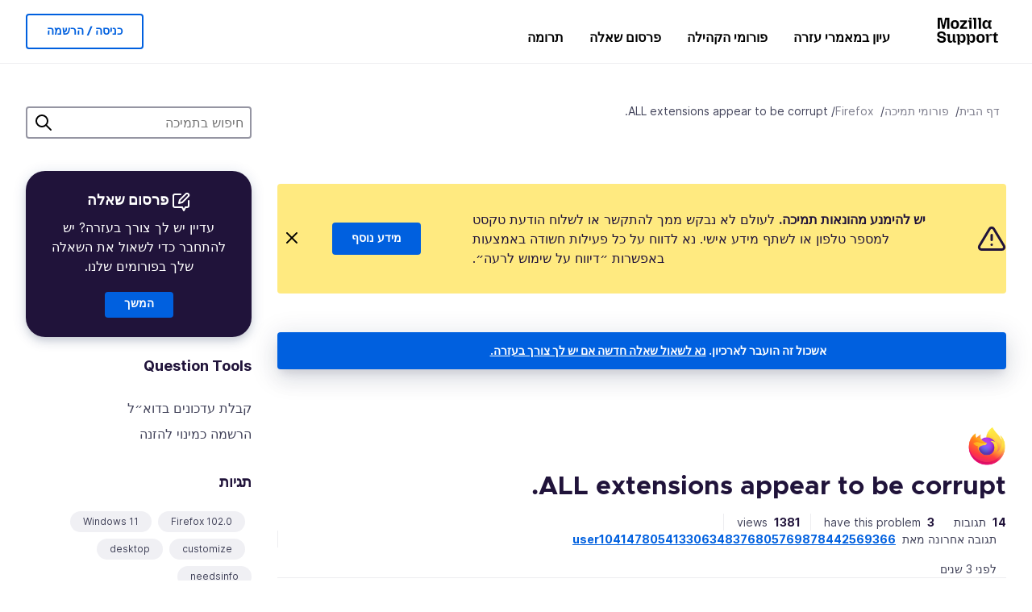

--- FILE ---
content_type: text/html; charset=utf-8
request_url: https://support.mozilla.org/he/questions/1381931
body_size: 84562
content:



<!DOCTYPE html>
<html class="no-js" lang="he"
  dir="rtl"
  data-gtm-container-id="G-2VC139B3XV"
  data-ga-content-group="support-forum-question-details"
  
  
  data-ga-topics="/settings/"
  data-ga-products="/firefox/"
  
  >
<head>
  <!--
Read more about our custom configuration and use of Google Analytics here:
https://bugzilla.mozilla.org/show_bug.cgi?id=1122305#c8
-->

<!-- Google Tag Manager -->

  <script src="https://assets-prod.sumo.prod.webservices.mozgcp.net/static/gtm-snippet.f1a8b29a563ecd7a.js" nonce="UlNXXrzBz7CNdF6wmzThHw=="></script>

<!-- End Google Tag Manager -->

  
  <meta http-equiv="Content-Type" content="text/html; charset=utf-8"/>

  
    <title>‏ALL extensions appear to be corrupt. | פורום התמיכה של Firefox | התמיכה של Mozilla</title>
  

  
<link rel="apple-touch-icon" sizes="180x180" href="https://assets-prod.sumo.prod.webservices.mozgcp.net/static/apple-touch-icon.40087fc676872dcc.png">
<link rel="icon" type="image/png" href="https://assets-prod.sumo.prod.webservices.mozgcp.net/static/favicon.abcbdb85e0f9e7a0.png">
<link rel="manifest" href="/manifest.json">
<link rel="shortcut icon" href="https://assets-prod.sumo.prod.webservices.mozgcp.net/static/favicon.abcbdb85e0f9e7a0.png">
<meta name="theme-color" content="#ffffff">


  <link rel="search" type="application/opensearchdescription+xml" title="התמיכה של Mozilla" href="/he/search/xml"/>
  
    
      <link rel="alternate" type="application/atom+xml" href="/he/questions/1381931/feed" title="תשובות אחרונות על ALL extensions appear to be corrupt."/>
    
  

  
  
  <link href="https://assets-prod.sumo.prod.webservices.mozgcp.net/static/screen.02cf61ea7585e2c7.css" rel="stylesheet" nonce="UlNXXrzBz7CNdF6wmzThHw==">

  
  
  <script defer="defer" src="https://assets-prod.sumo.prod.webservices.mozgcp.net/static/32.a390ba7069326239.js" nonce="UlNXXrzBz7CNdF6wmzThHw=="></script><script defer="defer" src="https://assets-prod.sumo.prod.webservices.mozgcp.net/static/common.ec3737bd76c83a6a.js" nonce="UlNXXrzBz7CNdF6wmzThHw=="></script>
  
    <script defer="defer" src="https://assets-prod.sumo.prod.webservices.mozgcp.net/static/563.d2208bc80d8cbb85.js" nonce="UlNXXrzBz7CNdF6wmzThHw=="></script><script defer="defer" src="https://assets-prod.sumo.prod.webservices.mozgcp.net/static/97.8e952a44863bc2d1.js" nonce="UlNXXrzBz7CNdF6wmzThHw=="></script><script defer="defer" src="https://assets-prod.sumo.prod.webservices.mozgcp.net/static/566.52e082bc6ceca92f.js" nonce="UlNXXrzBz7CNdF6wmzThHw=="></script><script defer="defer" src="https://assets-prod.sumo.prod.webservices.mozgcp.net/static/973.5c0e61d08bef7718.js" nonce="UlNXXrzBz7CNdF6wmzThHw=="></script><script defer="defer" src="https://assets-prod.sumo.prod.webservices.mozgcp.net/static/930.13d36af0fc47ef12.js" nonce="UlNXXrzBz7CNdF6wmzThHw=="></script><script defer="defer" src="https://assets-prod.sumo.prod.webservices.mozgcp.net/static/467.e805b3b5a73440ca.js" nonce="UlNXXrzBz7CNdF6wmzThHw=="></script><script defer="defer" src="https://assets-prod.sumo.prod.webservices.mozgcp.net/static/questions.1bcd608b092ca4c8.js" nonce="UlNXXrzBz7CNdF6wmzThHw=="></script>
  
    <script defer="defer" src="https://assets-prod.sumo.prod.webservices.mozgcp.net/static/topics.0959f4c243cd4f8a.js" nonce="UlNXXrzBz7CNdF6wmzThHw=="></script>
  
  <script defer="defer" src="https://assets-prod.sumo.prod.webservices.mozgcp.net/static/common.fx.download.46606c8553638ec9.js" nonce="UlNXXrzBz7CNdF6wmzThHw=="></script>

  

  
  <meta name="google-site-verification" content="2URA-2Y9BeYYUf8B2BSsBSVetJJS3TZwlXBOaMx2VfY" />
  
  <meta name="google-site-verification" content="ueNbCgS4e1JIAgLGwufm-jHaIcLXFLtFMmR_65S1Ag0" />
  
  <meta name="msvalidate.01" content="1659173DC94819093068B0ED7C51C527" />

  

    <meta name="viewport" content="width=device-width, initial-scale=1.0, maximum-scale=1.0, user-scalable=no" />

  
    <link rel="canonical" href="https://support.mozilla.org/he/questions/1381931" />
  
</head>

<body class="html-rtl logged-out responsive answers he"
      data-readonly="false"
      data-usernames-api="/he/users/api/usernames"
      data-messages-api="/he/messages/api/autocomplete"
      data-media-url="https://assets-prod.sumo.prod.webservices.mozgcp.net/"
      
>



<ul class="sumo-nav-access" id="nav-access">
  <li><a href="#main-content">דילוג לתוכן הראשי</a></li>
  <li><a href="/he/locales">החלפת שפה</a></li>
  <li><a id="skip-to-search" href="#search-q">דילוג לחיפוש</a></li>
</ul>



<div class="media-test"></div>

<div id="announcements">
  
  


  
  
</div>

<header class="mzp-c-navigation sumo-nav">
  <div class="mzp-c-navigation-l-content">
    <div class="sumo-nav--container">
      <div class="sumo-nav--logo">
        <a href="/he/"><img src="https://assets-prod.sumo.prod.webservices.mozgcp.net/static/mozilla-support.4be004d0bbcbfb1e.svg" alt="Mozilla Support Logo"/></a>
      </div>

      <button data-mobile-nav-search-button class="sumo-nav--search-button" type="button">Search</button>
      <button data-sumo-toggle-nav="#main-navigation" class="sumo-nav--toggle-button" type="button" aria-controls="main-navigation">Menu</button>
      <a class="sumo-nav--avatar-button" data-sumo-toggle-nav="#profile-navigation" aria-controls="profile-navigation" aria-role="button">
        
        <img class="avatar" src="https://assets-prod.sumo.prod.webservices.mozgcp.net/static/default-FFA-avatar.1eeb2a0a42235417.png" alt="Avatar for Username">
        

      </a>
      <div class="mzp-c-navigation-items sumo-nav--list-wrap" id="main-navigation">
        <div class="mzp-c-navigation-menu">
          <nav class="mzp-c-menu mzp-is-basic">
              
              <ul class="mzp-c-menu-category-list sumo-nav--list">
                
<li class="mzp-c-menu-category mzp-has-drop-down mzp-js-expandable">
  <a class="mzp-c-menu-title sumo-nav--link" href="/he/questions/" aria-haspopup="true"
    aria-controls="mzp-c-menu-panel-help">עיון במאמרי עזרה</a>
  <div class="mzp-c-menu-panel mzp-has-card" id="mzp-c-menu-panel-help">
    <div class="sumo-nav--dropdown-container">
      <div class="sumo-nav--dropdown-grid">
        <button class="mzp-c-menu-button-close" type="button"
          aria-controls="mzp-c-menu-panel-example">Close Firefox menu</button>
        <div class="sumo-nav--dropdown-col">
          <section class="mzp-c-menu-item mzp-has-icon sumo-nav--dropdown-item">
          <div class="mzp-c-menu-item-head">
            <svg class="mzp-c-menu-item-icon" width="24" height="24" xmlns="http://www.w3.org/2000/svg" viewBox="0 0 24 24">
              <g transform="translate(3 3)" stroke="#000" stroke-width="2" fill="none" fill-rule="evenodd"
                stroke-linecap="round">
                <rect stroke-linejoin="round" width="18" height="18" rx="2" />
                <path d="M4 5h10M4 9h10M4 13h4" />
              </g>
            </svg>
            <h4 class="mzp-c-menu-item-title">עיון לפי מוצר</h4>
          </div>
            <ul class="mzp-c-menu-item-list sumo-nav--sublist">
              <li>
                <a href="/he/products/firefox"
                  data-event-name="link_click"
                  data-event-parameters='{
                    "link_name": "main-menu.firefox-browser.product-home",
                    "link_detail": "firefox"
                  }'>
                  Firefox desktop
                </a>
              </li>
              <li>
                <a href="/he/products/mozilla-vpn"
                  data-event-name="link_click"
                  data-event-parameters='{
                    "link_name": "main-menu.mozilla-vpn.product-home",
                    "link_detail": "mozilla-vpn"
                  }'>
                  Mozilla VPN
                </a>
              </li>
              <li>
                <a href="/he/products/ios"
                  data-event-name="link_click"
                  data-event-parameters='{
                    "link_name": "main-menu.firefox-for-ios.product-home",
                    "link_detail": "ios"
                  }'>
                  Firefox עבור iOS
                </a>
              </li>
              <li>
                <a href="/he/products/thunderbird"
                  data-event-name="link_click"
                  data-event-parameters='{
                    "link_name": "main-menu.thunderbird.product-home",
                    "link_detail": "thunderbird"
                  }'>
                  Thunderbird
                </a>
              </li>
              <li>
                <a href="/he/products/mobile"
                  data-event-name="link_click"
                  data-event-parameters='{
                    "link_name": "main-menu.firefox-for-android.product-home",
                    "link_detail": "mobile"
                  }'>
                  Firefox עבור Android
                </a>
              </li>
              <li>
                <a class="color-link" href="/he/products/"
                  data-event-name="link_click"
                  data-event-parameters='{"link_name": "main-menu.browse-all-articles.list-products"}'>
                  הצגת כל המוצרים
                </a>
              </li>
            </ul>
          </section>
        </div>
        <div class="sumo-nav--dropdown-col">
          <section class="mzp-c-menu-item mzp-has-icon sumo-nav--dropdown-item">
            <div class="mzp-c-menu-item-head">
              <svg class="mzp-c-menu-item-icon" width="24" height="24" xmlns="http://www.w3.org/2000/svg" viewBox="0 0 24 24">
                <g transform="translate(3 3)" stroke="#000" stroke-width="2" fill="none" fill-rule="evenodd"
                  stroke-linecap="round">
                  <rect stroke-linejoin="round" width="18" height="18" rx="2" />
                  <path d="M4 5h10M4 9h10M4 13h4" />
                </g>
              </svg>
              <h4 class="mzp-c-menu-item-title">עיון לפי נושא</h4>
            </div>
            
  
  
  
  
  
  

  
    
    
    
    
    
    
    

  

  <ul class="mzp-c-menu-item-list sumo-nav--sublist">
    <li>
      <a href="/he/topics/settings"
          data-event-name="link_click"
          data-event-parameters='{
          "link_name": "main-menu.topic-home",
          "link_detail": "settings"
        }'>
          הגדרות
      </a>
    </li>
    <li>
      <a href="/he/topics/installation-and-updates"
          data-event-name="link_click"
          data-event-parameters='{
          "link_name": "main-menu.topic-home",
          "link_detail": "installation-and-updates"
        }'>
          Installation and updates
      </a>
    </li>
    <li>
      <a href="/he/topics/email-and-messaging"
          data-event-name="link_click"
          data-event-parameters='{
          "link_name": "main-menu.topic-home",
          "link_detail": "email-and-messaging"
        }'>
          Email and messaging
      </a>
    </li>
    <li>
      <a href="/he/topics/performance-and-connectivity"
          data-event-name="link_click"
          data-event-parameters='{
          "link_name": "main-menu.topic-home",
          "link_detail": "performance-and-connectivity"
        }'>
          Performance and connectivity
      </a>
    </li>
    <li>
      <a href="/he/topics/privacy-and-security"
          data-event-name="link_click"
          data-event-parameters='{
          "link_name": "main-menu.topic-home",
          "link_detail": "privacy-and-security"
        }'>
          Privacy and security
      </a>
    </li>
    <li>
      <a href="/he/topics/browse"
          data-event-name="link_click"
          data-event-parameters='{
          "link_name": "main-menu.topic-home",
          "link_detail": "browse"
        }'>
          עיון
      </a>
    </li>
  </ul>

          </section>
        </div>
      </div>
    </div>
  </div>
</li>
<li class="mzp-c-menu-category mzp-has-drop-down mzp-js-expandable">
  <a class="mzp-c-menu-title sumo-nav--link" href="#" aria-haspopup="true" aria-controls="mzp-c-menu-panel-tools">פורומי הקהילה</a>
  <div class="mzp-c-menu-panel mzp-has-card" id="mzp-c-menu-panel-tools">
    <div class="sumo-nav--dropdown-container">
      <div class="sumo-nav--dropdown-grid">
        <button class="mzp-c-menu-button-close" type="button"
          aria-controls="mzp-c-menu-panel-example">Close Firefox menu</button>
        <div class="sumo-nav--dropdown-col">
          <section class="mzp-c-menu-item mzp-has-icon sumo-nav--dropdown-item">
            <div class="mzp-c-menu-item-head">
              <svg class="mzp-c-menu-item-icon" width="24" height="24" xmlns="http://www.w3.org/2000/svg"
                viewBox="0 0 24 24">
                <g stroke="#000" stroke-width="2" fill="none" fill-rule="evenodd" stroke-linecap="round"
                  stroke-linejoin="round">
                  <path
                    d="M17 17l-1.051 3.154a1 1 0 01-1.898 0L13 17H5a2 2 0 01-2-2V5a2 2 0 012-2h14a2 2 0 012 2v10a2 2 0 01-2 2h-2zM7 8h10M7 12h10" />
                </g>
              </svg>
              <h4 class="mzp-c-menu-item-title">עיון לפי מוצר</h4>
            </div>
            <ul class="mzp-c-menu-item-list sumo-nav--sublist">
              <li>
                <a href="/he/questions/firefox"
                   data-event-name="link_click"
                   data-event-parameters='{
                    "link_name": "main-menu.support-forum-home",
                    "link_detail": "desktop"
                  }'>
                   Firefox desktop
                </a>
              </li>
              <li>
                <a href="/he/questions/focus-firefox"
                   data-event-name="link_click"
                   data-event-parameters='{
                    "link_name": "main-menu.support-forum-home",
                    "link_detail": "focus"
                  }'>
                   Firefox Focus
                </a>
              </li>
              <li>
                <a href="/he/questions/ios"
                   data-event-name="link_click"
                   data-event-parameters='{
                    "link_name": "main-menu.support-forum-home",
                    "link_detail": "ios"
                  }'>
                   Firefox עבור iOS
                </a>
              </li>
              <li>
                <a href="/he/questions/thunderbird"
                   data-event-name="link_click"
                   data-event-parameters='{
                    "link_name": "main-menu.support-forum-home",
                    "link_detail": "thunderbird"
                  }'>
                   Thunderbird
                </a>
              </li>
              <li>
                <a href="/he/questions/mobile"
                   data-event-name="link_click"
                   data-event-parameters='{
                    "link_name": "main-menu.support-forum-home",
                    "link_detail": "mobile"
                  }'>
                   Firefox עבור Android
                </a>
              </li>
              <li>
                <a class="color-link" href="/he/questions/"
                   data-event-name="link_click"
                   data-event-parameters='{
                    "link_name": "main-menu.support-forum-home",
                    "link_detail": "view-all-home"
                  }'>
                   הצגת כל הפורומים
                </a>
              </li>
            </ul>
          </section>
        </div>
        <div class="sumo-nav--dropdown-col">
          <section class="mzp-c-menu-item mzp-has-icon sumo-nav--dropdown-item">
            <div class="mzp-c-menu-item-head">
              <svg class="mzp-c-menu-item-icon" width="24" height="24" xmlns="http://www.w3.org/2000/svg"
                viewBox="0 0 24 24">
                <path
                  d="M10.5 9.5L3 17c-1 1.667-1 3 0 4s2.333.833 4-.5l7.5-7.5c2.333 1.054 4.333.734 6-.96 1.667-1.693 1.833-3.707.5-6.04l-3 3-2.5-.5L15 6l3-3c-2.333-1.333-4.333-1.167-6 .5-1.667 1.667-2.167 3.667-1.5 6z"
                  stroke="#000" stroke-width="2" fill="none" fill-rule="evenodd" stroke-linecap="round"
                  stroke-linejoin="round" />
              </svg>
              <h4 class="mzp-c-menu-item-title">עיון בכל אשכולות הפורום לפי נושאים</h4>
            </div>
            
  
  
  
  
  
  

  
    
    
    
    
    
    
    
  

  <ul class="mzp-c-menu-item-list sumo-nav--sublist">
    <li>
      <a href="/he/questions/topic/settings"
          data-event-name="link_click"
          data-event-parameters='{
          "link_name": "main-menu.support-forum-home",
          "link_detail": "settings"
        }'>
          הגדרות
      </a>
    </li>
    <li>
      <a href="/he/questions/topic/installation-and-updates"
          data-event-name="link_click"
          data-event-parameters='{
          "link_name": "main-menu.support-forum-home",
          "link_detail": "installation-and-updates"
        }'>
          Installation and updates
      </a>
    </li>
    <li>
      <a href="/he/questions/topic/email-and-messaging"
          data-event-name="link_click"
          data-event-parameters='{
          "link_name": "main-menu.support-forum-home",
          "link_detail": "email-and-messaging"
        }'>
          Email and messaging
      </a>
    </li>
    <li>
      <a href="/he/questions/topic/performance-and-connectivity"
          data-event-name="link_click"
          data-event-parameters='{
          "link_name": "main-menu.support-forum-home",
          "link_detail": "performance-and-connectivity"
        }'>
          Performance and connectivity
      </a>
    </li>
    <li>
      <a href="/he/questions/topic/privacy-and-security"
          data-event-name="link_click"
          data-event-parameters='{
          "link_name": "main-menu.support-forum-home",
          "link_detail": "privacy-and-security"
        }'>
          Privacy and security
      </a>
    </li>
    <li>
      <a href="/he/questions/topic/browse"
          data-event-name="link_click"
          data-event-parameters='{
          "link_name": "main-menu.support-forum-home",
          "link_detail": "browse"
        }'>
          עיון
      </a>
    </li>
  </ul>

          </section>
        </div>
      </div>
    </div>
  </div>
</li>

<li class="mzp-c-menu-category mzp-has-drop-down mzp-js-expandable">
  <a class="mzp-c-menu-title sumo-nav--link" href="/he/questions/" aria-haspopup="true"
    aria-controls="mzp-c-menu-panel-help">פרסום שאלה</a>
  <div class="mzp-c-menu-panel mzp-has-card" id="mzp-c-menu-panel-help">
    <div class="sumo-nav--dropdown-container">
      <div class="sumo-nav--dropdown-grid">
        <button class="mzp-c-menu-button-close" type="button"
          aria-controls="mzp-c-menu-panel-example">Close Firefox menu
        </button>
        <div class="sumo-nav--dropdown">
          <section class="mzp-c-menu-item mzp-has-icon sumo-nav--dropdown-item">
            <div class="mzp-c-menu-item-head">
              <svg class="mzp-c-menu-item-icon" width="24" height="24" xmlns="http://www.w3.org/2000/svg"
                viewBox="0 0 24 24">
                <g stroke="#000" stroke-width="2" fill="none" fill-rule="evenodd" stroke-linecap="round"
                  stroke-linejoin="round">
                  <path d="M11 3H4a2 2 0 00-2 2v12a2 2 0 002 2h9l2 4 2-4h2a2 2 0 002-2v-6" />
                  <path d="M17.5 2.5a2.121 2.121 0 013 3L13 13l-4 1 1-4 7.5-7.5z" />
                </g>
              </svg>
              <h4 class="mzp-c-menu-item-title">קבלת עזרה בנושא</h4>
            </div>
            <ul class="mzp-c-menu-item-list sumo-nav--sublist-aaq">
              <li>
                <a href="/he/questions/new/desktop"
                   data-event-name="link_click"
                   data-event-parameters='{
                    "link_name": "main-menu.aaq-step-2",
                    "link_detail": "desktop"
                  }'>
                   Firefox desktop
                </a>
              </li>
              <li>
                <a href="/he/questions/new/firefox-enterprise"
                   data-event-name="link_click"
                   data-event-parameters='{
                    "link_name": "main-menu.aaq-step-2",
                    "link_detail": "firefox-enterprise"
                  }'>
                   Firefox לארגונים
                </a>
              </li>
              <li>
                <a href="/he/questions/new/relay"
                   data-event-name="link_click"
                   data-event-parameters='{
                    "link_name": "main-menu.aaq-step-2",
                    "link_detail": "relay"
                  }'>
                   Firefox Relay
                </a>
              </li>
              <li>
                <a href="/he/questions/new/thunderbird"
                   data-event-name="link_click"
                   data-event-parameters='{
                    "link_name": "main-menu.aaq-step-2",
                    "link_detail": "thunderbird"
                  }'>
                   Thunderbird
                </a>
              </li>
              <li>
                <a href="/he/questions/new/ios"
                   data-event-name="link_click"
                   data-event-parameters='{
                    "link_name": "main-menu.aaq-step-2",
                    "link_detail": "ios"
                  }'>
                   Firefox עבור iOS
                </a>
              </li>
              <li>
                <a href="/he/questions/new/focus"
                   data-event-name="link_click"
                   data-event-parameters='{
                    "link_name": "main-menu.aaq-step-2",
                    "link_detail": "focus"
                  }'>
                   Firefox Focus
                </a>
              </li>
              <li>
                <a href="/he/questions/new/monitor"
                   data-event-name="link_click"
                   data-event-parameters='{
                    "link_name": "main-menu.aaq-step-2",
                    "link_detail": "monitor"
                  }'>
                   Monitor
                </a>
              </li>
              <li>
                <a href="/he/questions/new/mozilla-account"
                   data-event-name="link_click"
                   data-event-parameters='{
                    "link_name": "main-menu.aaq-step-2",
                    "link_detail": "mozilla-account"
                  }'>
                   חשבון Mozilla
                </a>
              </li>
              <li>
                <a href="/he/questions/new/mobile"
                   data-event-name="link_click"
                   data-event-parameters='{
                    "link_name": "main-menu.aaq-step-2",
                    "link_detail": "mobile"
                  }'>
                   Firefox עבור Android
                </a>
              </li>
              <li>
                <a href="/he/questions/new/mozilla-vpn"
                   data-event-name="link_click"
                   data-event-parameters='{
                    "link_name": "main-menu.aaq-step-2",
                    "link_detail": "mozilla-vpn"
                  }'>
                   Mozilla VPN
                </a>
              </li>
              <li>
                <a href="/he/questions/new/pocket"
                   data-event-name="link_click"
                   data-event-parameters='{
                    "link_name": "main-menu.aaq-step-2",
                    "link_detail": "pocket"
                  }'>
                   Pocket
                </a>
              </li>
              <li>
                <a class="color-link" href="/he/questions/new"
                   data-event-name="link_click"
                   data-event-parameters='{
                    "link_name": "main-menu.aaq-step-1",
                    "link_detail": "view-all"
                  }'>
                   הצגת הכל
                </a>
              </li>
            </ul>
          </section>
        </div>
      </div>
    </div>
  </div>
</li>


  <li class="mzp-c-menu-category">
    <a class="mzp-c-menu-title sumo-nav--link" href="/he/contribute"
      data-event-name="link_click"
      data-event-parameters='{"link_name": "main-menu.contribute.contribute-home"}'>
      תרומה
    </a>
  </li>


              </ul>
              
          </nav>
        </div>
      </div>

      <div class="mzp-c-navigation-items sumo-nav--list-wrap-right logged-out" id="profile-navigation">
        <div class="mzp-c-navigation-menu">
          <nav class="mzp-c-menu mzp-is-basic">
              
              <ul class="mzp-c-menu-category-list sumo-nav--list">
                

<li class="mzp-c-menu-category sumo-nav--item-right">
  
<form data-instant-search="form" id="support-search"  action="/he/search/" method="get"
   class="simple-search-form">
  
  <input spellcheck="true" type="search" autocomplete="off" name="q" aria-required="true"
    placeholder="כאן ניתן לחפש שאלות, מאמרים או נושאים (לדוגמה: שמירת סיסמאות ב־Firefox)" class="searchbox" id="search-q" />
  <button type="submit" title="חיפוש" class="search-button">חיפוש</button>
</form>


  
</li>


<li
  class="mzp-c-menu-category logged-out-button-row ">
  
  <a rel="nofollow" href="/he/users/auth" class="sumo-button secondary-button button-lg"
    data-event-name="link_click"
    data-event-parameters='{"link_name": "main-menu.sign-in-up"}'>
    כניסה / הרשמה
  </a>
  
</li>

              </ul>
              
          </nav>
        </div>
      </div>
      <div class="mzp-c-navigation-items sumo-nav--mobile-search-form" id="search-navigation">
        <div class="mzp-c-navigation-menu">
          <nav class="mzp-c-menu mzp-is-basic">
            
<form data-instant-search="form" id="mobile-search-results"  action="/he/search/" method="get"
   class="simple-search-form">
  
  <input spellcheck="true" type="search" autocomplete="off" name="q" aria-required="true"
    placeholder="כאן ניתן לחפש שאלות, מאמרים או נושאים (לדוגמה: שמירת סיסמאות ב־Firefox)" class="searchbox" id="search-q" />
  <button type="submit" title="חיפוש" class="search-button">חיפוש</button>
</form>

          </nav>
        </div>
      </div>
    </div>
  </div>
</header><!--/.mzp-c-navigation -->


<!-- This is only displayed when the instant search is active.
     This block is overriden in home.html and product.html,
     and can likely be removed when frontend search is replaced. -->
<div class="home-search-section sumo-page-section--lg shade-bg hidden-search-masthead">
  <div class="mzp-l-content narrow">
    <div class="home-search-section--content">
      <h4 class="sumo-page-heading-xl">חיפוש בתמיכה</h4>
      
<form data-instant-search="form" id="hidden-search"  action="/he/search/" method="get"
   class="simple-search-form">
  
  <input spellcheck="true" type="search" autocomplete="off" name="q" aria-required="true"
    placeholder="כאן ניתן לחפש שאלות, מאמרים או נושאים (לדוגמה: שמירת סיסמאות ב־Firefox)" class="searchbox" id="search-q" />
  <button type="submit" title="חיפוש" class="search-button">חיפוש</button>
</form>

    </div>
  </div>
</div>








<div class="mzp-l-content " id="main-content">
  <div class="sumo-page-section--inner">
    



      
<div class="breadcrumbs" id="main-breadcrumbs">
  <ol id="breadcrumbs" class="breadcrumbs--list">
  
    
      
        <li><a href="/he/">דף הבית</a></li>
      
    
  
    
      
        <li><a href="/he/questions/">פורומי תמיכה</a></li>
      
    
  
    
      
        <li><a href="/he/questions/firefox">Firefox</a></li>
      
    
  
    
      <li>ALL extensions appear to be corrupt.</li>
    
  
  </ol>
  </div>

    

    <div class="sumo-l-two-col ">
      
      <aside id="aside" class="sumo-l-two-col--sidebar">
        
        
<div class="search-form-sidebar large-only">
  
<form data-instant-search="form" id="support-search-sidebar"  action="/he/search/" method="get"
   class="simple-search-form">
  
  <input spellcheck="true" type="search" autocomplete="off" name="q" aria-required="true"
    placeholder="חיפוש בתמיכה" class="searchbox" id="search-q" />
  <button type="submit" title="חיפוש" class="search-button">חיפוש</button>
</form>

</div>


  
  <div class="aaq-widget card is-inverse elevation-01 text-center radius-md">
    <h2 class="card--title has-bottom-margin">
      <svg class="card--icon-sm" width="24px" height="24px" viewBox="0 0 24 24" xmlns="http://www.w3.org/2000/svg">
        <g stroke="none" stroke-width="1" fill="none" fill-rule="evenodd" stroke-linecap="round" stroke-linejoin="round">
          <g transform="translate(2.000000, 1.878680)" stroke="#FFFFFF" stroke-width="2">
            <path d="M9,1.12132031 L2,1.12132031 C0.8954305,1.12132031 5.32907052e-15,2.01675081 5.32907052e-15,3.12132031 L5.32907052e-15,15.1213203 C5.32907052e-15,16.2258898 0.8954305,17.1213203 2,17.1213203 L11,17.1213203 L13,21.1213203 L15,17.1213203 L17,17.1213203 C18.1045695,17.1213203 19,16.2258898 19,15.1213203 L19,9.12132031"></path>
            <path d="M15.5,0.621320312 C16.3284271,-0.207106783 17.6715729,-0.207106769 18.5,0.621320344 C19.3284271,1.44974746 19.3284271,2.79289318 18.5,3.62132031 L11,11.1213203 L7,12.1213203 L8,8.12132031 L15.5,0.621320312 Z"></path>
          </g>
        </g>
      </svg>

      פרסום שאלה
    </h2>
    
    
    
    
    

    
      
        
          <p>עדיין יש לך צורך בעזרה? יש להתחבר כדי לשאול את השאלה שלך בפורומים שלנו.</p>
        
      
    

    

    
  
    <a class="sumo-button primary-button feature-box"
      href="/he/kb/get-community-support?exit_aaq=1"
      data-event-name="link_click"
      data-event-parameters='{
        "link_name": "aaq-widget.community-support.kb-article",
        "link_detail": "firefox"
      }'>
      המשך
    </a>
    </div>

<div class="questions-sidebar">
  <nav class="sidebar-nav is-action-list" id="question-tools">
    <span class="details-heading"></span>
    <ul class="sidebar-nav--list" id="related-content">
      <li class="sidebar-subheading sidebar-nav--heading-item">Question Tools</li>
      
      
      
      
      <li class="email">
        
          <a id="email-subscribe-link" href="javascript:;" data-sumo-modal="email-subscribe">קבלת עדכונים בדוא״ל</a>
          


<section id="email-subscribe" class="mzp-u-modal-content" title="קבלת עדכונים בדוא״ל">
  <h2 class="sumo-page-subheading">קבלת עדכונים בדוא״ל</h2>
  <form action="/he/questions/1381931/watch" method="post">
    <input type='hidden' name='csrfmiddlewaretoken' value='CjSPXl4vXHi1ZYldM2MGkNR83zSKB57H83tuFGTsaBWB8INaXLAAheigXnJ7SoQp' />
    
    
    <div class="field">
      <input type="text" name="email" placeholder="נא להכניס את כתובת הדוא״ל שלך כאן." maxlength="320" id="id_email">
    </div>
    

    
    <ul id="id_event_type">
      <li class="field radio is-condensed">
        <input type="radio" name="event_type" value="reply" required="" checked="" id="id_event_type_0">
        <label for="id_event_type_0">when anybody replies.</label>
      </li>
      <li class="field radio is-condensed">
        <input type="radio" name="event_type" value="solution" required="" id="id_event_type_1">
        <label for="id_event_type_1">when a solution is found.</label>
      </li>
    </ul>

    <div class="sumo-button-wrap reverse-on-desktop align-full">
      <input type="submit" class="sumo-button primary-button button-lg" value="שליחת עדכונים" />
    <span class="cancel">
      <button type="button" class="sumo-button button-lg" data-sumo-modal-close>ביטול</button>
    </span>
    </div>
  </form>
</section>
        
      </li>
      <li class="rss">
        <a href="/he/questions/1381931/feed">הרשמה כמינוי להזנה</a>
      </li>

      

      <li class="sidebar-subheading sidebar-nav--heading-item">תגיות</li>
      <li id="tags-list">
        <div class="folder">
          
            <div class="sidebox tight cf" id="tags">
              <div class="tags">

                
                  <ul class="tag-list cf immutable">
                    
                      <li class="tag"><a class="tag-name" href="/he/questions/firefox?tagged=firefox-1020">Firefox 102.0</a>
                      </li>
                    
                      <li class="tag"><a class="tag-name" href="/he/questions/firefox?tagged=windows-11">Windows 11</a>
                      </li>
                    
                      <li class="tag"><a class="tag-name" href="/he/questions/firefox?tagged=customize">customize</a>
                      </li>
                    
                      <li class="tag"><a class="tag-name" href="/he/questions/firefox?tagged=desktop">desktop</a>
                      </li>
                    
                      <li class="tag"><a class="tag-name" href="/he/questions/firefox?tagged=needsinfo">needsinfo</a>
                      </li>
                    
                  </ul>
                
              </div>
            </div>
          
        </div>
      </li>
      

        
        <li class="sidebar-subheading sidebar-nav--heading-item">See also</li>
        
        <li class="related-question">
          <a href="/he/questions/1381691">Failure to install extensions</a>
        </li>
        
        <li class="related-question">
          <a href="/he/questions/1463122">I can&#39;t install the extension.</a>
        </li>
        
        <li class="related-question">
          <a href="/he/questions/1384156">Add on</a>
        </li>
        
        
        <li class="related-document">
          <a href="/en-US/kb/unable-install-add-ons-extensions-or-themes">Unable to install add-ons (extensions or themes)</a>
        </li>
        
        <li class="related-document">
          <a href="/en-US/kb/dedicated-profiles-firefox-installation">Dedicated profiles per Firefox installation</a>
        </li>
        
        <li class="related-document">
          <a href="/en-US/kb/resolve-installation-error-windows">Resolve “The installation seems to be incomplete/corrupt” error in Firefox on Windows</a>
        </li>
        
        
    </ul>
  </nav>
</div>

        
      </aside>
      
      <main role="main" class="sumo-l-two-col--main">
      
  

      
  
<div class="sumo-banner sumo-banner-warning" id="id_scam_alert" data-close-initial="hidden">
  <div class="content">
    <svg viewBox="0 0 24 24" xmlns="http://www.w3.org/2000/svg" fill="none" stroke="currentColor" stroke-width="2" stroke-linecap="round" stroke-linejoin="round">
  <path id="icon-alert" d="M10.29 3.86L1.82 18a2 2 0 0 0 1.71 3h16.94a2 2 0 0 0 1.71-3L13.71 3.86a2 2 0 0 0-3.42 0z"></path>
  <line x1="12" y1="9" x2="12" y2="13"></line>
  <line x1="12" y1="17" x2="12" y2="17"></line>
</svg>
    <p class="heading">
      <strong>יש להימנע מהונאות תמיכה.</strong> לעולם לא נבקש ממך להתקשר או לשלוח הודעת טקסט למספר טלפון או לשתף מידע אישי. נא לדווח על כל פעילות חשודה באמצעות באפשרות ״דיווח על שימוש לרעה״.
    </p>
    <a href="https://support.mozilla.org/kb/avoid-and-report-mozilla-tech-support-scams"
      class="sumo-button primary-button button-lg">מידע נוסף</a>
    <button class="sumo-close-button close-button" data-close-id="id_scam_alert" data-close-memory="remember">
      <img src="https://assets-prod.sumo.prod.webservices.mozgcp.net/static/close.5d98c7f0a49b9f91.svg" />
    </button>
  </div>
</div>

  <article>
    <div id="question-1381931" class="question" itemscope itemtype="http://schema.org/Question">
      
        <div class="notice mzp-c-notification-bar mzp-t-click">
          <p>
            אשכול זה הועבר לארכיון.
          

          <a href="/he/questions/new">
            נא לשאול שאלה חדשה אם יש לך צורך בעזרה.
          </a>
          </p>
        </div>
      

      
      <img class="page-heading--logo" src="https://assets-prod.sumo.prod.webservices.mozgcp.net/media/uploads/products/2020-04-14-08-36-13-8dda6f.png" alt="Firefox logo" />
      
      <h2 class="sumo-callout-heading summary no-product-heading" itemprop="headline">ALL extensions appear to be corrupt.</h2>

      <div class="question-meta has-border-bottom">
        <ul class="forum--meta-details replies">
          
          
          <li>
            <span class="forum--meta-val">14</span>
            <span class="forum--meta-key">
              תגובות
            </span>
          </li>
          
          <li class="border-left-md">
            <span class="forum--meta-val have-problem">3</span>
            <span class="forum--meta-key">
              have this problem
            </span>
          </li>

          
          <li class="border-left-md">
            <span class="forum--meta-val visits">1381</span>
            <span class="forum--meta-key">views</span>
          </li>
          

          
          <li class="border-left-md">
            <span class="forum--meta-key has-border">תגובה אחרונה מאת</span>
            <span class="forum--meta-val visits no-border">
              <a href="/he/questions/1381931#answer-1518294">
                user104147805413306348376805769878442569366
              </a>
            </span>
          </li>
          
        </ul>

        
        <p class="question-meta--details last-answer-date"><time itemprop="dateModified" datetime="2022-07-08 15:21:10">לפני 3 שנים</time></p>
        

        
      </div>

      <section class="avatar-row">
        <div class="avatar-details user-meta">
          <div class="avatar">
            <a rel="nofollow" href="/he/user/Jupiter_X/">
              <img src="https://profile.accounts.firefox.com/v1/avatar/c" height="48" width="48" alt="Jupiter"/>
            </a>
          </div>
          <div class="user">
            <div class="asked-by">
              <a class="author-name" rel="nofollow" href="/he/user/Jupiter_X/">
                <span class="display-name">Jupiter</span>
                
  

  

              </a>
            </div>
            <span class="asked-on">
              <time itemprop="dateCreated" datetime="2022-07-04 19:54:37"><time datetime="2022-07-04T19:54:37-07:00">4.7.2022, 19:54</time></time>
            </span>
          </div>
        </div>

        <div class="mzp-c-menu-list">
          <span class="icon-button" data-has-dropdown>more options</span>
          <ul class="mzp-c-menu-list-list">
            
            <li class="mzp-c-menu-list-item"><a class="quoted-reply" href="#question-reply" data-content-id="question-1381931">ציטוט</a></li>
          </ul>
        </div>
      </section>

      <div class="main-content">
        <div itemprop="text" class="content"><p>I'm using freshly-downloaded Firefox version 102.2 on a brand new laptop (Windows 11 Pro version 21H2), and every single extension is showing a "Installation aborted because the add-on appears to be corrupt" message when I try to install. I have tried checking for updates, quitting and reopening firefox, restarting my computer, refreshing firefox, uninstalling and reinstalling firefox, as well as any and all combinations of those. I've scoured these message boards and nothing is working for me. Please help!
</p></div>
        
        <div class="content-raw">I&#39;m using freshly-downloaded Firefox version 102.2 on a brand new laptop (Windows 11 Pro version 21H2), and every single extension is showing a &#34;Installation aborted because the add-on appears to be corrupt&#34; message when I try to install. I have tried checking for updates, quitting and reopening firefox, restarting my computer, refreshing firefox, uninstalling and reinstalling firefox, as well as any and all combinations of those. I&#39;ve scoured these message boards and nothing is working for me. Please help!</div>
        

        

        
          
          <div class="solution card elevation-00">
            <h4 class="is-solution"  title="הפתרון נבחר על־ידי Jupiter">פתרון נבחר
              <svg class="is-solution--icon" xmlns="http://www.w3.org/2000/svg" viewBox="0 0 24 24">
                <path stroke="currentColor" stroke-width="2" d="M20 6L9 17l-5-5" fill="none" fill-rule="evenodd" stroke-linecap="round" stroke-linejoin="round"/>
              </svg>
            </h4>
            <div class="reply">
              <p>Ok, so I paused antivirus, uninstalled firefox, restarted my computer, reinstalled, and now I've got everything downloaded. Re-enabled antivirus as well. Thanks for the help! Do you know from these other users if eset is blocking the use/function of these extensions, or just the download?
</p>
              <a class="read-more" href="/he/questions/1381931#answer-1517253">Read this answer in context</a>
              <strong class="helpful-count"> 👍 0</strong>
            </div>
          </div>
        
      </div>

      
    </div>

    
    <h3 class="sumo-card-heading">כל התגובות (14)</h3>
      
      
        





<div class="answer " id="answer-1517197">
  <section class="avatar-row">
    <div class="avatar-details user-meta">
      <div class="avatar">
        <a rel="nofollow" href="/he/user/SumoBot/">
          <img src="https://assets-prod.sumo.prod.webservices.mozgcp.net/static/avatar.97662f7211aa191a.png" height="48" width="48" alt="SuMo Bot"/>
        </a>
      </div>
      <div class="user">
        <div class="asked-by">
          <a class="author-name" rel="nofollow" href="/he/user/SumoBot/">
            <span class="display-name">SuMo Bot</span>
            
  
            
  

  

          </a>
          
        </div>
        
        <span class="asked-on">
          <a href="/he/questions/1381931#answer-1517197">
          <time itemprop="dateCreated" datetime="2022-07-04 19:54:37"><time datetime="2022-07-04T23:56:37-07:00">4.7.2022, 23:56</time></time>
          </a>
        </span>
        
      </div>
    </div>
    
    <div class="mzp-c-menu-list">
      <span class="icon-button" data-has-dropdown>more options</span>
      <ul class="mzp-c-menu-list-list">
        
        <li class="mzp-c-menu-list-item">
          <a class="reply quoted-reply" href="#question-reply" data-content-id="answer-1517197">ציטוט</a>
        </li>

        
        
        
      </ul>
    </div>
    
  </section>


  <div class="main-content">
    

    <div class="content">
      
        <p>So I seem to have fixed the issue by doing the following:
</p><p>Uninstall firefox through control panel
Delete Mozilla folders in /Users/&lt;username&gt;/Appdata -&gt; Local/LocalLow/Roaming
Delete Mozilla folders in Program Files/ProgramData
Clear temp files
Run disk cleanup
Windows Key + R -&gt; regedit -&gt; Computer\HKEY_LOCAL_MACHINE\Software -&gt; Delete Mozilla/<a href="http://mozilla.org/MozillaPlugins" rel="nofollow">mozilla.org/MozillaPlugins</a> entries from the registry
Restart machine
Re-install firefox
</p>
      
    </div>

    <div class="content-raw" style="display:none;">So I seem to have fixed the issue by doing the following:

Uninstall firefox through control panel
Delete Mozilla folders in /Users/&lt;username&gt;/Appdata -&gt; Local/LocalLow/Roaming
Delete Mozilla folders in Program Files/ProgramData
Clear temp files
Run disk cleanup
Windows Key + R -&gt; regedit -&gt; Computer\HKEY_LOCAL_MACHINE\Software -&gt; Delete Mozilla/mozilla.org/MozillaPlugins entries from the registry
Restart machine
Re-install firefox</div>

    <div class="ans-attachments attachments-list">
      
    </div>
    
  </div>
  
</div>



  
  

  
      
        





<div class="answer " id="answer-1517214">
  <section class="avatar-row">
    <div class="avatar-details user-meta">
      <div class="avatar">
        <a rel="nofollow" href="/he/user/user104147805413306348376805769878442569366/">
          <img src="https://profile.accounts.firefox.com/v1/avatar/b" height="48" width="48" alt="user104147805413306348376805769878442569366"/>
        </a>
      </div>
      <div class="user">
        <div class="asked-by">
          <a class="author-name" rel="nofollow" href="/he/user/user104147805413306348376805769878442569366/">
            <span class="display-name">user104147805413306348376805769878442569366</span>
            
  
            
  

  

          </a>
          
        </div>
        
        <span class="asked-on">
          <a href="/he/questions/1381931#answer-1517214">
          <time itemprop="dateCreated" datetime="2022-07-04 19:54:37"><time datetime="2022-07-05T01:24:58-07:00">5.7.2022, 1:24</time></time>
          </a>
        </span>
        
      </div>
    </div>
    
    <div class="mzp-c-menu-list">
      <span class="icon-button" data-has-dropdown>more options</span>
      <ul class="mzp-c-menu-list-list">
        
        <li class="mzp-c-menu-list-item">
          <a class="reply quoted-reply" href="#question-reply" data-content-id="answer-1517214">ציטוט</a>
        </li>

        
        
        
      </ul>
    </div>
    
  </section>


  <div class="main-content">
    
    
      <span class="is-helpful"></span>
    

    <div class="content">
      
        <p>That method will delete all of your user data. All of it. Forever.
</p>
      
    </div>

    <div class="content-raw" style="display:none;">That method will delete all of your user data. All of it. Forever.</div>

    <div class="ans-attachments attachments-list">
      
    </div>
    
  </div>
  
</div>



  
  

  
      
        





<div class="answer " id="answer-1517231">
  <section class="avatar-row">
    <div class="avatar-details user-meta">
      <div class="avatar">
        <a rel="nofollow" href="/he/user/Jupiter_X/">
          <img src="https://profile.accounts.firefox.com/v1/avatar/c" height="48" width="48" alt="Jupiter"/>
        </a>
      </div>
      <div class="user">
        <div class="asked-by">
          <a class="author-name" rel="nofollow" href="/he/user/Jupiter_X/">
            <span class="display-name">Jupiter</span>
            
  
            
  
    <span class="user-title">Question owner</span>
  

  

          </a>
          
        </div>
        
        <span class="asked-on">
          <a href="/he/questions/1381931#answer-1517231">
          <time itemprop="dateCreated" datetime="2022-07-04 19:54:37"><time datetime="2022-07-05T01:52:39-07:00">5.7.2022, 1:52</time></time>
          </a>
        </span>
        
      </div>
    </div>
    
    <div class="mzp-c-menu-list">
      <span class="icon-button" data-has-dropdown>more options</span>
      <ul class="mzp-c-menu-list-list">
        
        <li class="mzp-c-menu-list-item">
          <a class="reply quoted-reply" href="#question-reply" data-content-id="answer-1517231">ציטוט</a>
        </li>

        
        
        
      </ul>
    </div>
    
  </section>


  <div class="main-content">
    

    <div class="content">
      
        <p>Thank you Robert lol. Any other suggestions?
</p>
      
    </div>

    <div class="content-raw" style="display:none;">Thank you Robert lol. Any other suggestions?</div>

    <div class="ans-attachments attachments-list">
      
    </div>
    
  </div>
  
</div>



  
  

  
      
        





<div class="answer " id="answer-1517236">
  <section class="avatar-row">
    <div class="avatar-details user-meta">
      <div class="avatar">
        <a rel="nofollow" href="/he/user/user104147805413306348376805769878442569366/">
          <img src="https://profile.accounts.firefox.com/v1/avatar/b" height="48" width="48" alt="user104147805413306348376805769878442569366"/>
        </a>
      </div>
      <div class="user">
        <div class="asked-by">
          <a class="author-name" rel="nofollow" href="/he/user/user104147805413306348376805769878442569366/">
            <span class="display-name">user104147805413306348376805769878442569366</span>
            
  
            
  

  

          </a>
          
        </div>
        
        <span class="asked-on">
          <a href="/he/questions/1381931#answer-1517236">
          <time itemprop="dateCreated" datetime="2022-07-04 19:54:37"><time datetime="2022-07-05T02:09:01-07:00">5.7.2022, 2:09</time></time>
          </a>
        </span>
        
      </div>
    </div>
    
    <div class="mzp-c-menu-list">
      <span class="icon-button" data-has-dropdown>more options</span>
      <ul class="mzp-c-menu-list-list">
        
        <li class="mzp-c-menu-list-item">
          <a class="reply quoted-reply" href="#question-reply" data-content-id="answer-1517236">ציטוט</a>
        </li>

        
        
        
      </ul>
    </div>
    
  </section>


  <div class="main-content">
    
    
      <span class="is-helpful"></span>
    

    <div class="content">
      
        <p>Actually, we've seen this issue recently with half a dozen users and are trying to figure it out.
It's possible that a security software is the culprit.
Which do you use?
</p>
      
    </div>

    <div class="content-raw" style="display:none;">Actually, we&#39;ve seen this issue recently with half a dozen users and are trying to figure it out.
It&#39;s possible that a security software is the culprit.
Which do you use?</div>

    <div class="ans-attachments attachments-list">
      
    </div>
    
  </div>
  
</div>



  
  

  
      
        





<div class="answer " id="answer-1517239">
  <section class="avatar-row">
    <div class="avatar-details user-meta">
      <div class="avatar">
        <a rel="nofollow" href="/he/user/user104147805413306348376805769878442569366/">
          <img src="https://profile.accounts.firefox.com/v1/avatar/b" height="48" width="48" alt="user104147805413306348376805769878442569366"/>
        </a>
      </div>
      <div class="user">
        <div class="asked-by">
          <a class="author-name" rel="nofollow" href="/he/user/user104147805413306348376805769878442569366/">
            <span class="display-name">user104147805413306348376805769878442569366</span>
            
  
            
  

  

          </a>
          
        </div>
        
        <span class="asked-on">
          <a href="/he/questions/1381931#answer-1517239">
          <time itemprop="dateCreated" datetime="2022-07-04 19:54:37"><time datetime="2022-07-05T02:13:04-07:00">5.7.2022, 2:13</time></time>
          </a>
        </span>
        
      </div>
    </div>
    
    <div class="mzp-c-menu-list">
      <span class="icon-button" data-has-dropdown>more options</span>
      <ul class="mzp-c-menu-list-list">
        
        <li class="mzp-c-menu-list-item">
          <a class="reply quoted-reply" href="#question-reply" data-content-id="answer-1517239">ציטוט</a>
        </li>

        
        
        
      </ul>
    </div>
    
  </section>


  <div class="main-content">
    

    <div class="content">
      
        <p>Also, you mention "Firefox version 102.2" - is that a typo?
</p>
      
    </div>

    <div class="content-raw" style="display:none;">Also, you mention &#34;Firefox version 102.2&#34; - is that a typo?</div>

    <div class="ans-attachments attachments-list">
      
    </div>
    
  </div>
  
</div>



  
  

  
      
        





<div class="answer " id="answer-1517242">
  <section class="avatar-row">
    <div class="avatar-details user-meta">
      <div class="avatar">
        <a rel="nofollow" href="/he/user/Jupiter_X/">
          <img src="https://profile.accounts.firefox.com/v1/avatar/c" height="48" width="48" alt="Jupiter"/>
        </a>
      </div>
      <div class="user">
        <div class="asked-by">
          <a class="author-name" rel="nofollow" href="/he/user/Jupiter_X/">
            <span class="display-name">Jupiter</span>
            
  
            
  
    <span class="user-title">Question owner</span>
  

  

          </a>
          
        </div>
        
        <span class="asked-on">
          <a href="/he/questions/1381931#answer-1517242">
          <time itemprop="dateCreated" datetime="2022-07-04 19:54:37"><time datetime="2022-07-05T02:23:57-07:00">5.7.2022, 2:23</time></time>
          </a>
        </span>
        
      </div>
    </div>
    
    <div class="mzp-c-menu-list">
      <span class="icon-button" data-has-dropdown>more options</span>
      <ul class="mzp-c-menu-list-list">
        
        <li class="mzp-c-menu-list-item">
          <a class="reply quoted-reply" href="#question-reply" data-content-id="answer-1517242">ציטוט</a>
        </li>

        
        
        
      </ul>
    </div>
    
  </section>


  <div class="main-content">
    

    <div class="content">
      
        <p>Hi Robert. Oops yes it is a typo, I'm on 102.0. I also use McAfee, but I just switched over from eset. I temporary disabled it and tried again, and the same issue occurred.
</p>
      
    </div>

    <div class="content-raw" style="display:none;">Hi Robert. Oops yes it is a typo, I&#39;m on 102.0. I also use McAfee, but I just switched over from eset. I temporary disabled it and tried again, and the same issue occurred.</div>

    <div class="ans-attachments attachments-list">
      
    </div>
    
      <p class="edited text-body-sm"><em>
        השתנתה ב־<time datetime="2022-07-05T16:19:33-07:00">5 ביולי 2022, 16:19:33 -0700</time> על־ידי Jupiter
      </em></p>
    
  </div>
  
</div>



  
  

  
      
        





<div class="answer " id="answer-1517247">
  <section class="avatar-row">
    <div class="avatar-details user-meta">
      <div class="avatar">
        <a rel="nofollow" href="/he/user/user104147805413306348376805769878442569366/">
          <img src="https://profile.accounts.firefox.com/v1/avatar/b" height="48" width="48" alt="user104147805413306348376805769878442569366"/>
        </a>
      </div>
      <div class="user">
        <div class="asked-by">
          <a class="author-name" rel="nofollow" href="/he/user/user104147805413306348376805769878442569366/">
            <span class="display-name">user104147805413306348376805769878442569366</span>
            
  
            
  

  

          </a>
          
        </div>
        
        <span class="asked-on">
          <a href="/he/questions/1381931#answer-1517247">
          <time itemprop="dateCreated" datetime="2022-07-04 19:54:37"><time datetime="2022-07-05T02:28:42-07:00">5.7.2022, 2:28</time></time>
          </a>
        </span>
        
      </div>
    </div>
    
    <div class="mzp-c-menu-list">
      <span class="icon-button" data-has-dropdown>more options</span>
      <ul class="mzp-c-menu-list-list">
        
        <li class="mzp-c-menu-list-item">
          <a class="reply quoted-reply" href="#question-reply" data-content-id="answer-1517247">ציטוט</a>
        </li>

        
        
        
      </ul>
    </div>
    
  </section>


  <div class="main-content">
    

    <div class="content">
      
        <p>Good to know about the typo. (I thought maybe a scam)
Other users also use ESET and are having the same issue with extensions.
Was there an update recently?
</p>
      
    </div>

    <div class="content-raw" style="display:none;">Good to know about the typo. (I thought maybe a scam)
Other users also use ESET and are having the same issue with extensions.
Was there an update recently?</div>

    <div class="ans-attachments attachments-list">
      
    </div>
    
  </div>
  
</div>



  
  

  
      
        





<div class="answer " id="answer-1517249">
  <section class="avatar-row">
    <div class="avatar-details user-meta">
      <div class="avatar">
        <a rel="nofollow" href="/he/user/Jupiter_X/">
          <img src="https://profile.accounts.firefox.com/v1/avatar/c" height="48" width="48" alt="Jupiter"/>
        </a>
      </div>
      <div class="user">
        <div class="asked-by">
          <a class="author-name" rel="nofollow" href="/he/user/Jupiter_X/">
            <span class="display-name">Jupiter</span>
            
  
            
  
    <span class="user-title">Question owner</span>
  

  

          </a>
          
        </div>
        
        <span class="asked-on">
          <a href="/he/questions/1381931#answer-1517249">
          <time itemprop="dateCreated" datetime="2022-07-04 19:54:37"><time datetime="2022-07-05T02:32:46-07:00">5.7.2022, 2:32</time></time>
          </a>
        </span>
        
      </div>
    </div>
    
    <div class="mzp-c-menu-list">
      <span class="icon-button" data-has-dropdown>more options</span>
      <ul class="mzp-c-menu-list-list">
        
        <li class="mzp-c-menu-list-item">
          <a class="reply quoted-reply" href="#question-reply" data-content-id="answer-1517249">ציטוט</a>
        </li>

        
        
        
      </ul>
    </div>
    
  </section>


  <div class="main-content">
    

    <div class="content">
      
        <p>Hm. As far as I can see the last update took place on June 29th of this year.
</p>
      
    </div>

    <div class="content-raw" style="display:none;">Hm. As far as I can see the last update took place on June 29th of this year.</div>

    <div class="ans-attachments attachments-list">
      
    </div>
    
  </div>
  
</div>



  
  

  
      
        





<div class="answer " id="answer-1517252">
  <section class="avatar-row">
    <div class="avatar-details user-meta">
      <div class="avatar">
        <a rel="nofollow" href="/he/user/user104147805413306348376805769878442569366/">
          <img src="https://profile.accounts.firefox.com/v1/avatar/b" height="48" width="48" alt="user104147805413306348376805769878442569366"/>
        </a>
      </div>
      <div class="user">
        <div class="asked-by">
          <a class="author-name" rel="nofollow" href="/he/user/user104147805413306348376805769878442569366/">
            <span class="display-name">user104147805413306348376805769878442569366</span>
            
  
            
  

  

          </a>
          
        </div>
        
        <span class="asked-on">
          <a href="/he/questions/1381931#answer-1517252">
          <time itemprop="dateCreated" datetime="2022-07-04 19:54:37"><time datetime="2022-07-05T02:45:11-07:00">5.7.2022, 2:45</time></time>
          </a>
        </span>
        
      </div>
    </div>
    
    <div class="mzp-c-menu-list">
      <span class="icon-button" data-has-dropdown>more options</span>
      <ul class="mzp-c-menu-list-list">
        
        <li class="mzp-c-menu-list-item">
          <a class="reply quoted-reply" href="#question-reply" data-content-id="answer-1517252">ציטוט</a>
        </li>

        
        
        
      </ul>
    </div>
    
  </section>


  <div class="main-content">
    

    <div class="content">
      
        <p>... and folks started having issues this weekend.
I'm going to the ESET forum and look around.
I'll get back with you.
</p>
      
    </div>

    <div class="content-raw" style="display:none;">... and folks started having issues this weekend.
I&#39;m going to the ESET forum and look around.
I&#39;ll get back with you.</div>

    <div class="ans-attachments attachments-list">
      
    </div>
    
  </div>
  
</div>



  
  

  
      
        





<div class="answer " id="answer-1517253">
  <section class="avatar-row">
    <div class="avatar-details user-meta">
      <div class="avatar">
        <a rel="nofollow" href="/he/user/Jupiter_X/">
          <img src="https://profile.accounts.firefox.com/v1/avatar/c" height="48" width="48" alt="Jupiter"/>
        </a>
      </div>
      <div class="user">
        <div class="asked-by">
          <a class="author-name" rel="nofollow" href="/he/user/Jupiter_X/">
            <span class="display-name">Jupiter</span>
            
  
            
  
    <span class="user-title">Question owner</span>
  

  

          </a>
          
        </div>
        
        <span class="asked-on">
          <a href="/he/questions/1381931#answer-1517253">
          <time itemprop="dateCreated" datetime="2022-07-04 19:54:37"><time datetime="2022-07-05T02:46:49-07:00">5.7.2022, 2:46</time></time>
          </a>
        </span>
        
      </div>
    </div>
    
    <div class="mzp-c-menu-list">
      <span class="icon-button" data-has-dropdown>more options</span>
      <ul class="mzp-c-menu-list-list">
        
        <li class="mzp-c-menu-list-item">
          <a class="reply quoted-reply" href="#question-reply" data-content-id="answer-1517253">ציטוט</a>
        </li>

        
        
        
      </ul>
    </div>
    
  </section>


  <div class="main-content">
    
      <h3 class="is-solution" title="הפתרון נבחר על־ידי Jupiter">
        פתרון נבחר
        <svg class="is-solution--icon" xmlns="http://www.w3.org/2000/svg" viewBox="0 0 24 24">
          <path stroke="currentColor" stroke-width="2" d="M20 6L9 17l-5-5" fill="none" fill-rule="evenodd" stroke-linecap="round" stroke-linejoin="round"/>
        </svg>
      </h3>
    

    <div class="content">
      
        <p>Ok, so I paused antivirus, uninstalled firefox, restarted my computer, reinstalled, and now I've got everything downloaded. Re-enabled antivirus as well. Thanks for the help! Do you know from these other users if eset is blocking the use/function of these extensions, or just the download?
</p>
      
    </div>

    <div class="content-raw" style="display:none;">Ok, so I paused antivirus, uninstalled firefox, restarted my computer, reinstalled, and now I&#39;ve got everything downloaded. Re-enabled antivirus as well. Thanks for the help! Do you know from these other users if eset is blocking the use/function of these extensions, or just the download?</div>

    <div class="ans-attachments attachments-list">
      
    </div>
    
  </div>
  
</div>



  
  

  
      
        





<div class="answer " id="answer-1517258">
  <section class="avatar-row">
    <div class="avatar-details user-meta">
      <div class="avatar">
        <a rel="nofollow" href="/he/user/user104147805413306348376805769878442569366/">
          <img src="https://profile.accounts.firefox.com/v1/avatar/b" height="48" width="48" alt="user104147805413306348376805769878442569366"/>
        </a>
      </div>
      <div class="user">
        <div class="asked-by">
          <a class="author-name" rel="nofollow" href="/he/user/user104147805413306348376805769878442569366/">
            <span class="display-name">user104147805413306348376805769878442569366</span>
            
  
            
  

  

          </a>
          
        </div>
        
        <span class="asked-on">
          <a href="/he/questions/1381931#answer-1517258">
          <time itemprop="dateCreated" datetime="2022-07-04 19:54:37"><time datetime="2022-07-05T03:11:57-07:00">5.7.2022, 3:11</time></time>
          </a>
        </span>
        
      </div>
    </div>
    
    <div class="mzp-c-menu-list">
      <span class="icon-button" data-has-dropdown>more options</span>
      <ul class="mzp-c-menu-list-list">
        
        <li class="mzp-c-menu-list-item">
          <a class="reply quoted-reply" href="#question-reply" data-content-id="answer-1517258">ציטוט</a>
        </li>

        
        
        
      </ul>
    </div>
    
  </section>


  <div class="main-content">
    

    <div class="content">
      
        <p>Wow, great news!
I think one user said that their extensions weren't working. All others said that they couldn't Add any.
</p><p>Thanks so much for helping out. I know from experience how strong ESET is and how difficult it can be to troubleshoot.
</p>
      
    </div>

    <div class="content-raw" style="display:none;">Wow, great news!
I think one user said that their extensions weren&#39;t working. All others said that they couldn&#39;t Add any.

Thanks so much for helping out. I know from experience how strong ESET is and how difficult it can be to troubleshoot.</div>

    <div class="ans-attachments attachments-list">
      
    </div>
    
  </div>
  
</div>



  
  

  
      
        





<div class="answer " id="answer-1517261">
  <section class="avatar-row">
    <div class="avatar-details user-meta">
      <div class="avatar">
        <a rel="nofollow" href="/he/user/user104147805413306348376805769878442569366/">
          <img src="https://profile.accounts.firefox.com/v1/avatar/b" height="48" width="48" alt="user104147805413306348376805769878442569366"/>
        </a>
      </div>
      <div class="user">
        <div class="asked-by">
          <a class="author-name" rel="nofollow" href="/he/user/user104147805413306348376805769878442569366/">
            <span class="display-name">user104147805413306348376805769878442569366</span>
            
  
            
  

  

          </a>
          
        </div>
        
        <span class="asked-on">
          <a href="/he/questions/1381931#answer-1517261">
          <time itemprop="dateCreated" datetime="2022-07-04 19:54:37"><time datetime="2022-07-05T03:18:16-07:00">5.7.2022, 3:18</time></time>
          </a>
        </span>
        
      </div>
    </div>
    
    <div class="mzp-c-menu-list">
      <span class="icon-button" data-has-dropdown>more options</span>
      <ul class="mzp-c-menu-list-list">
        
        <li class="mzp-c-menu-list-item">
          <a class="reply quoted-reply" href="#question-reply" data-content-id="answer-1517261">ציטוט</a>
        </li>

        
        
        
      </ul>
    </div>
    
  </section>


  <div class="main-content">
    

    <div class="content">
      
        <p>BTW -
After you make sure everything is working with your extensions, please mark your effort as the Solution so that other users can find it.
</p><p>Thanks again.
</p>
      
    </div>

    <div class="content-raw" style="display:none;">BTW -
After you make sure everything is working with your extensions, please mark your effort as the Solution so that other users can find it.

Thanks again.</div>

    <div class="ans-attachments attachments-list">
      
    </div>
    
  </div>
  
</div>



  
  

  
      
        





<div class="answer " id="answer-1518235">
  <section class="avatar-row">
    <div class="avatar-details user-meta">
      <div class="avatar">
        <a rel="nofollow" href="/he/user/jazluvr90/">
          <img src="https://profile.accounts.firefox.com/v1/avatar/j" height="48" width="48" alt="jazluvr90"/>
        </a>
      </div>
      <div class="user">
        <div class="asked-by">
          <a class="author-name" rel="nofollow" href="/he/user/jazluvr90/">
            <span class="display-name">jazluvr90</span>
            
  
            
  

  

          </a>
          
        </div>
        
        <span class="asked-on">
          <a href="/he/questions/1381931#answer-1518235">
          <time itemprop="dateCreated" datetime="2022-07-04 19:54:37"><time datetime="2022-07-08T08:34:12-07:00">8.7.2022, 8:34</time></time>
          </a>
        </span>
        
      </div>
    </div>
    
    <div class="mzp-c-menu-list">
      <span class="icon-button" data-has-dropdown>more options</span>
      <ul class="mzp-c-menu-list-list">
        
        <li class="mzp-c-menu-list-item">
          <a class="reply quoted-reply" href="#question-reply" data-content-id="answer-1518235">ציטוט</a>
        </li>

        
        
        
      </ul>
    </div>
    
  </section>


  <div class="main-content">
    

    <div class="content">
      
        <p>I did this thoroughly about 3 times, and it still is on my system. Another time it said the install was interrupted, i checked my internet connection, and it's fine. This version of FF is a mess.  Bad code, because everything was working fine until i updated to 102, or maybe it was even 101. i don't remember, i had to spend so much time trying to fix it.
</p><p>Please roll out a new version, and get rid of the extension problem.
</p>
      
    </div>

    <div class="content-raw" style="display:none;">I did this thoroughly about 3 times, and it still is on my system. Another time it said the install was interrupted, i checked my internet connection, and it&#39;s fine. This version of FF is a mess.  Bad code, because everything was working fine until i updated to 102, or maybe it was even 101. i don&#39;t remember, i had to spend so much time trying to fix it.

Please roll out a new version, and get rid of the extension problem.</div>

    <div class="ans-attachments attachments-list">
      
    </div>
    
  </div>
  
</div>



  
  

  
      
        





<div class="answer " id="answer-1518294">
  <section class="avatar-row">
    <div class="avatar-details user-meta">
      <div class="avatar">
        <a rel="nofollow" href="/he/user/user104147805413306348376805769878442569366/">
          <img src="https://profile.accounts.firefox.com/v1/avatar/b" height="48" width="48" alt="user104147805413306348376805769878442569366"/>
        </a>
      </div>
      <div class="user">
        <div class="asked-by">
          <a class="author-name" rel="nofollow" href="/he/user/user104147805413306348376805769878442569366/">
            <span class="display-name">user104147805413306348376805769878442569366</span>
            
  
            
  

  

          </a>
          
        </div>
        
        <span class="asked-on">
          <a href="/he/questions/1381931#answer-1518294">
          <time itemprop="dateCreated" datetime="2022-07-04 19:54:37"><time datetime="2022-07-08T15:21:10-07:00">8.7.2022, 15:21</time></time>
          </a>
        </span>
        
      </div>
    </div>
    
    <div class="mzp-c-menu-list">
      <span class="icon-button" data-has-dropdown>more options</span>
      <ul class="mzp-c-menu-list-list">
        
        <li class="mzp-c-menu-list-item">
          <a class="reply quoted-reply" href="#question-reply" data-content-id="answer-1518294">ציטוט</a>
        </li>

        
        
        
      </ul>
    </div>
    
  </section>


  <div class="main-content">
    

    <div class="content">
      
        <p>@jazluvr90
This is not "Bad Code" or everyone would be having the problem. This is not a Firefox problem. This is an ESET issue. If you want a hotfix for this, contact ESET.
</p><p>Have you tried the above method with the full installer?
</p><p><a href="https://www.mozilla.org/en-US/firefox/all/#product-desktop-release" rel="nofollow">https://www.mozilla.org/en-US/firefox/all/#product-desktop-release</a>
</p>
      
    </div>

    <div class="content-raw" style="display:none;">@jazluvr90
This is not &#34;Bad Code&#34; or everyone would be having the problem. This is not a Firefox problem. This is an ESET issue. If you want a hotfix for this, contact ESET.

Have you tried the above method with the full installer?

https://www.mozilla.org/en-US/firefox/all/#product-desktop-release</div>

    <div class="ans-attachments attachments-list">
      
    </div>
    
  </div>
  
</div>



  
  

  
      
      
    


    <div class="question-reply-form" id="question-reply">
      

      

      <section id="answer-preview">
        
      </section>
    </div>
</article>

      </main>
    </div>
  </div>
  
</div>


<footer class="mzp-c-footer">
  <div class="mzp-l-content">
    <nav class="mzp-c-footer-primary">
      <div class="mzp-c-footer-cols">
        <section class="mzp-c-footer-col">
          <h5 class="mzp-c-footer-heading">Mozilla</h5>
          <ul class="mzp-c-footer-list">
            <li><a href="https://www.mozilla.org/about/legal/defend-mozilla-trademarks/">דיווח על שימוש לרעה בסימן מסחרי</a></li>
            <li><a href="https://github.com/mozilla/kitsune/">קוד מקור</a></li>
            <li><a href="https://twitter.com/firefox">Twitter</a></li>
            <li>
              <a href="/he/contribute"
                data-event-name="link_click"
                data-event-parameters='{"link_name": "footer.join-our-community.contribute-home"}'>
                הצטרפות לקהילה שלנו
              </a>
            </li>
            <li>
              <a href="/he/"
                data-event-name="link_click"
                data-event-parameters='{"link_name": "footer.explore-help-articles.home"}'>
                עיון במאמרי עזרה
              </a>
            </li>
          </ul>
        </section>

        <section class="mzp-c-footer-col">
          <h5 class="mzp-c-footer-heading">Firefox</h5>
          <ul class="mzp-c-footer-list">
            <li><a href="https://www.firefox.com/thanks/?utm_source=support.mozilla.org&utm_campaign=footer&utm_medium=referral">הורדה</a></li>
            <li><a href="https://www.firefox.com/?utm_source=support.mozilla.org&utm_campaign=footer&utm_medium=referral">Firefox desktop</a></li>
            <li><a href="https://www.firefox.com/browsers/mobile/android/?utm_source=support.mozilla.org&utm_campaign=footer&utm_medium=referral">דפדפן ל־Android</a></li>
            <li><a href="https://www.firefox.com/browsers/mobile/ios/?utm_source=support.mozilla.org&utm_campaign=footer&utm_medium=referral">דפדפן ל־iOS</a></li>
            <li><a href="https://www.firefox.com/browsers/mobile/focus/?utm_source=support.mozilla.org&utm_campaign=footer&utm_medium=referral">דפדפן Focus</a></li>
          </ul>
        </section>

        <section class="mzp-c-footer-col">
          <h5 class="mzp-c-footer-heading">Firefox למפתחים</h5>
          <ul class="mzp-c-footer-list">
            <li><a href="https://www.firefox.com/channel/desktop/developer/?utm_source=support.mozilla.org&utm_campaign=footer&utm_medium=referral">מהדורת המפתחים</a></li>
            <li><a href="https://www.firefox.com/channel/desktop/?utm_source=support.mozilla.org&utm_campaign=footer&utm_medium=referral#beta">בטא</a></li>
            <li><a href="https://www.firefox.com/channel/android/?utm_source=support.mozilla.org&utm_campaign=footer&utm_medium=referral#beta">בטא עבור Android</a></li>
            <li><a href="https://www.firefox.com/channel/desktop/?utm_source=support.mozilla.org&utm_campaign=footer&utm_medium=referral#nightly">Nightly</a></li>
            <li><a href="https://www.firefox.com/channel/android/?utm_source=support.mozilla.org&utm_campaign=footer&utm_medium=referral#nightly">Nightly עבור Android</a></li>
          </ul>
        </section>

        <section class="mzp-c-footer-col">
          <h5 class="mzp-c-footer-heading">חשבון Mozilla</h5>
          <ul class="mzp-c-footer-list">
            
              <li><a rel="nofollow" href="/he/users/auth">כניסה / הרשמה</a></li>
            
            <li>
              <a href="/he/kb/access-mozilla-services-firefox-account"
                data-event-name="link_click"
                data-event-parameters='{"link_name": "footer.what-is-it.kb-article"}'>
                מה זה?
              </a>
            </li>
            <li><a href="https://accounts.firefox.com/reset_password">איפוס ססמה</a></li>
            <li>
              <a href="/he/kb/switching-devices"
                data-event-name="link_click"
                data-event-parameters='{"link_name": "footer.sync-your-data.kb-article"}'>
                סנכרון הנתונים שלך
              </a>
            </li>
            <li>
              <a href="/he/products/mozilla-account"
                data-event-name="link_click"
                data-event-parameters='{
                  "link_name": "footer.get-help.product-home",
                  "link_detail": "mozilla-account"
                }'>
                קבלת עזרה
              </a>
            </li>
          </ul>
        </section>

        <section class="mzp-c-footer-col lang-col">
          <form class="mzp-c-language-switcher" method="get" action="#">
            <a class="mzp-c-language-switcher-link" href="/he/locales">שפה</a>
            <label for="mzp-c-language-switcher-select">שפה</label>
            <select id="mzp-c-language-switcher-select" class="mzp-js-language-switcher-select"
             name="lang">
              
                  <option value="af" >Afrikaans</option>
              
                  <option value="ar" >عربي</option>
              
                  <option value="az" >Azərbaycanca</option>
              
                  <option value="bg" >Български</option>
              
                  <option value="bm" >Bamanankan</option>
              
                  <option value="bn" >বাংলা</option>
              
                  <option value="bs" >Bosanski</option>
              
                  <option value="ca" >català</option>
              
                  <option value="cs" >Čeština</option>
              
                  <option value="da" >Dansk</option>
              
                  <option value="de" >Deutsch</option>
              
                  <option value="ee" >Èʋegbe</option>
              
                  <option value="el" >Ελληνικά</option>
              
                  <option value="en-US" >English</option>
              
                  <option value="es" >Español</option>
              
                  <option value="et" >eesti keel</option>
              
                  <option value="eu" >Euskara</option>
              
                  <option value="fa" >فارسی</option>
              
                  <option value="fi" >suomi</option>
              
                  <option value="fr" >Français</option>
              
                  <option value="fy-NL" >Frysk</option>
              
                  <option value="ga-IE" >Gaeilge (Éire)</option>
              
                  <option value="gl" >Galego</option>
              
                  <option value="gn" >Avañe&#39;ẽ</option>
              
                  <option value="gu-IN" >ગુજરાતી</option>
              
                  <option value="ha" >هَرْشَن هَوْسَ</option>
              
                  <option value="he" selected>עברית</option>
              
                  <option value="hi-IN" >हिन्दी (भारत)</option>
              
                  <option value="hr" >Hrvatski</option>
              
                  <option value="hu" >Magyar</option>
              
                  <option value="dsb" >Dolnoserbšćina</option>
              
                  <option value="hsb" >Hornjoserbsce</option>
              
                  <option value="id" >Bahasa Indonesia</option>
              
                  <option value="ig" >Asụsụ Igbo</option>
              
                  <option value="it" >Italiano</option>
              
                  <option value="ja" >日本語</option>
              
                  <option value="ka" >ქართული</option>
              
                  <option value="km" >ខ្មែរ</option>
              
                  <option value="kn" >ಕನ್ನಡ</option>
              
                  <option value="ko" >한국어</option>
              
                  <option value="ln" >Lingála</option>
              
                  <option value="lt" >lietuvių kalba</option>
              
                  <option value="mg" >Malagasy</option>
              
                  <option value="mk" >Македонски</option>
              
                  <option value="ml" >മലയാളം</option>
              
                  <option value="ms" >Bahasa Melayu</option>
              
                  <option value="ne-NP" >नेपाली</option>
              
                  <option value="nl" >Nederlands</option>
              
                  <option value="no" >Norsk</option>
              
                  <option value="pl" >Polski</option>
              
                  <option value="pt-BR" >Português (do Brasil)</option>
              
                  <option value="pt-PT" >Português (Europeu)</option>
              
                  <option value="ro" >română</option>
              
                  <option value="ru" >Русский</option>
              
                  <option value="si" >සිංහල</option>
              
                  <option value="sk" >slovenčina</option>
              
                  <option value="sl" >slovenščina</option>
              
                  <option value="sq" >Shqip</option>
              
                  <option value="sr" >Српски</option>
              
                  <option value="sw" >Kiswahili</option>
              
                  <option value="sv" >Svenska</option>
              
                  <option value="ta" >தமிழ்</option>
              
                  <option value="ta-LK" >தமிழ் (இலங்கை)</option>
              
                  <option value="te" >తెలుగు</option>
              
                  <option value="th" >ไทย</option>
              
                  <option value="tn" >Setswana</option>
              
                  <option value="tr" >Türkçe</option>
              
                  <option value="uk" >Українська</option>
              
                  <option value="ur" >اُردو</option>
              
                  <option value="vi" >Tiếng Việt</option>
              
                  <option value="wo" >Wolof</option>
              
                  <option value="xh" >isiXhosa</option>
              
                  <option value="yo" >èdè Yorùbá</option>
              
                  <option value="zh-CN" >中文 (简体)</option>
              
                  <option value="zh-TW" >正體中文 (繁體)</option>
              
                  <option value="zu" >isiZulu</option>
              
            </select>
            <!-- form submit button is shown when JavaScript is not enabled -->
            <button type="submit">ביצוע</button>
          </form>
          <ul class="mzp-c-footer-links-social">
            <li><a class="twitter" href="https://twitter.com/firefox">Twitter<span>(@firefox)</span></a></li>
            <li><a class="youtube" href="https://www.youtube.com/firefoxchannel">YouTube<span> (firefoxchannel)</span></a></li>
            <li><a class="instagram" href="https://www.instagram.com/firefox">Instagram<span> (firefox)</span></a></li>
          </ul>
        </section>

      </div>
    </nav>

    <nav class="mzp-c-footer-secondary">
      <div class="mzp-c-footer-link-col">
        <div class="mzp-c-footer-primary-logo"><a href="https://www.mozilla.org/">Mozilla</a></div>
        <div class="mzp-c-footer-legal">
          <ul>
            <li><a href="https://www.mozilla.org/">mozilla.org</a></li>
            <li><a href="https://www.mozilla.org/about/legal/terms/mozilla/">תנאי השירות</a></li>
            <li><a href="https://www.mozilla.org/privacy/websites/">פרטיות</a></li>
            <li><a href="https://www.mozilla.org/privacy/websites/#user-choices">עוגיות</a></li>
            <li><a href="https://www.mozilla.org/contact/">יצירת קשר</a></li>
          </ul>
        </div>
      </div>
      <div class="mzp-c-footer-legal-col">
        <p>
          Visit <a href="https://www.mozilla.org" rel="external noopener" data-link-type="footer" data-link-name="Mozilla Corporation">Mozilla Corporation’s</a> not-for-profit parent, the <a href="https://foundation.mozilla.org" rel="external noopener" data-link-type="footer" data-link-name="Mozilla Foundation">Mozilla Foundation</a>.
        </p>
        <p>
          הזכויות של חלקים מתוכן זה שמורות ©1998–2026s לתורמים של mozilla.org. התוכן זמין תחת <a rel="external noopener" href="https://www.mozilla.org/foundation/licensing/website-content/">רישיון Creative Commons</a>.
        </p>
      </div>
    </nav>
  </div>
</footer>

  
    <script src="https://assets-prod.sumo.prod.webservices.mozgcp.net/static/jsi18n/he/djangojs-min.js"></script>
  


</body>
</html>